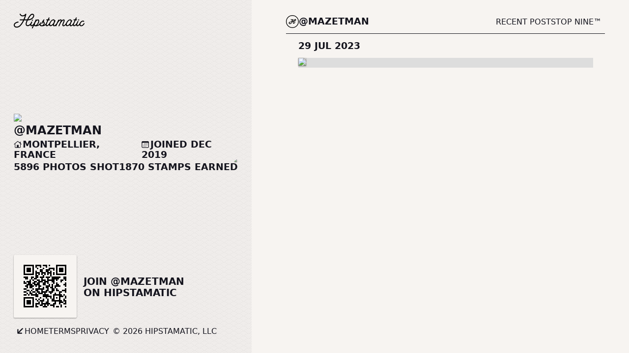

--- FILE ---
content_type: text/html; charset=UTF-8
request_url: https://hipstamatic.app/photo/LxSSAttmXMadZY8o7jM8xD
body_size: 2706
content:
<!DOCTYPE html>
<html>
<head>
	
	<!-- Global site tag (gtag.js) - Google Analytics -->
	<script async src="https://www.googletagmanager.com/gtag/js?id=UA-3240801-26"></script>
	<script>
	  window.dataLayer = window.dataLayer || [];
	  function gtag(){dataLayer.push(arguments);}
	  gtag('js', new Date());

	  gtag('config', 'UA-3240801-26');
	</script>
	
	<meta charset="UTF-8">
	<title>Untitled</title>
	
	<!-- App Store -->
	<meta id="smart-banner" name="apple-itunes-app" content="app-id=1450672436, app-clip-bundle-id=com.hipstamatic.HipstamaticFour.Clip, app-clip-display=card, app-argument=hipstax://photo/6A890B77-7766-48B4-BE41-05DF29AE7A9A, affiliate-data=pt=290258&ct=Profile_mazetman">
    <link rel="apple-touch-icon" href="/img/app-icon.png" />
    <link rel="shortcut icon" href="/img/app-icon.png" />
    <link rel="icon" type="image/png" href="/img/app-icon.png">
    <meta name="theme-color" content="#FFD400">

	<!-- Open Graph -->
	<meta property="og:title" content="Hipstamatic Photo" />
	<meta property="og:description" content="" />
	<meta property="og:image" content="https://hipstamatic.app/photo/LxSSAttmXMadZY8o7jM8xD/asset.jpg"/>
  
	<!-- Twitter Card -->
	<meta name="twitter:card" content="summary_large_image" />
	<meta name="twitter:site" content="@hipstamatic" />
			<meta name="twitter:title" content="@mazetman on Hipstamatic" />
				<meta name="twitter:description" content="Hipstamatic Photo" />
		
	<!-- Optimized mobile viewport -->
	<meta name="viewport" content="width=device-width, initial-scale=1.0, maximum-scale=1, user-scalable=no" />
	
	<!-- So QRious... -->
	<script src="/js/qrious.min.js"></script>
  
	<!-- Script kiddies -->
	<script src="/js/profile.js"></script>
  
	<!-- Style! -->
	<link href="/css/style_v2.css" rel="stylesheet">
  <link href="/css/profile.css" rel="stylesheet">
</head>
<body>
	<div id="drake">
    
    <div id="hero" class="metadata passport">
      <div id="hero_message" class="hipsta_black">
        <div id="hero_header">
          <div style="display: flex; flex-direction: column">
            <a class="logotype" href="/">
              <img src="/img/logotype_white.svg">
            </a>
                          <h3 class="only_iphone" style="padding-top: 3px;">@mazetman</h3>
                      </div>
          <div class="spacer"></div>
          
                      <div class="with_shadow only_iphone" style="margin: -14px -14px 0 0">
              <a href="javascript:toggleProfileCollapse()">
                <img src="https://cvws.icloud-content.com/B/Ac62YvH_7G2tY5WnRRd-wLOpbD5q/asset.jpg?o=An8SMp6gS41cbzFS4S-jQuC7nx-2fH4c0BtB5-E8upSjjkI5vPSiUDOxoBh2Wns7o0vUZGfhnD1Loyg0sZPk2pk&v=1&x=3&a=[base64]&e=1769119622&fl=&r=2fc2aaec-4ddc-4559-bb5b-c09a051d849a-1&k=_&ckc=iCloud.com.hipstamatic.HipstamaticFour&ckz=_defaultZone&p=52&s=YcpC-8Tf1QpIIiMVw7ckfJmk2GM" class="profile_pic only_iphone" style="width: 70px; height: auto;">
              </a>
            </div>
                      
        </div>
        
        <div id="hero_content" class="iphone_collapsed">
  				  				  <div id="latest_stamp">
              <img src="https://cvws.icloud-content.com/B/AbSEXZBQBCMDlzA-DmYxmJav6fjQ/asset.jpg?o=AlQ3i0JV6tFFu4K1hEFHaETZtkanYyALFJ0InFvfmHFCjqHnxfh3s-kJdJwbFXqDFmhb_EzDLua9EeZPOXGP5fQ&v=1&x=3&a=[base64]&e=1769119622&fl=&r=c342d010-ae6b-45c6-b5cf-d312bdcea379-1&k=_&ckc=iCloud.com.hipstamatic.HipstamaticFour&ckz=_defaultZone&p=52&s=npG2iy4NYby2HcnXyEL7GYIV8A8">
  				  </div>
  				          
          <h2>@mazetman</h2>
                    
          <div class="info_row">
                          <h3 class="label home">Montpellier, France</h3>
                                      <h3 class="label calendar">Joined Dec 2019</h3>
                      </div>
          
          <div class="info_row">
            <h3><b>5896</b> Photos Shot</h3>
            <h3><b>1870</b> Stamps Earned</h3>
          </div>
        </div>
        
        <div id="hero_footer" class="only_desktop">
          
                      <div class="call_to_action only_desktop">
            
              <div class="qrcode">
                <canvas id="hero_qr"></canvas>
      					<script>
      						(function() {
      						 var qr = new QRious({
      							backgroundAlpha: 0,
      							element: document.getElementById('hero_qr'),
      							value: 'https://hipstamatic.app/@mazetman'
      						  });
      						})();
      					</script>
              </div>
              
              <div class="tagline">
                <h1>Join @mazetman<br>on Hipstamatic</h1>
              </div>
            </div>
                    
          <div class="navigation footer">
              <div class="link"><a class="with_arrow down_back highlight" href="/">Home</a></div>
              <div class="link"><a href="/terms">Terms</a></div>
              <div class="link"><a href="/privacy">Privacy</a></div>
              
              <div class="copyright">&copy; 2026 Hipstamatic, LLC</div>
          </div>
          
        </div>
      </div>
      
              <div id="the_dot" class="large">
          <img class="profile_pic" src="https://cvws.icloud-content.com/B/Ac62YvH_7G2tY5WnRRd-wLOpbD5q/asset.jpg?o=An8SMp6gS41cbzFS4S-jQuC7nx-2fH4c0BtB5-E8upSjjkI5vPSiUDOxoBh2Wns7o0vUZGfhnD1Loyg0sZPk2pk&v=1&x=3&a=[base64]&e=1769119622&fl=&r=2fc2aaec-4ddc-4559-bb5b-c09a051d849a-1&k=_&ckc=iCloud.com.hipstamatic.HipstamaticFour&ckz=_defaultZone&p=52&s=YcpC-8Tf1QpIIiMVw7ckfJmk2GM">
        </div>
          </div>
    
    <div id="half_flex">
      
      <div id="hero_spacer" class="metadata"></div>
      
      <div id="main_content" class="large photos">
        
        <div class="navigation">
            
            <div class="social_links">
              
                            
                            
                              <a href="/@mazetman">
                  <img src="/img/h_in_dot_small.svg">
                </a>
                <h3 class="only_desktop">@mazetman</h3>
                            
            </div>
            <div class="link"><a href="/@mazetman/recents" class="">Recent Posts</a></div>
            <div class="link"><a href="/@mazetman" class="">Top Nine&trade;</a></div>
          
        </div>
      
                  <div class="photos_feed">
            <div class="photo"><h3>29 Jul 2023</h3><figure><img src="https://cvws.icloud-content.com/B/AeNWyLZWxasx2jrf46tA0iU3b_eS/asset.jpg?o=Al6vJ5o_ohqS2z1NWQxxrp0oL2Gs2jZ6pooroglL6_ZqX1yEoO7O9rf4F4jykbKYjLSYZy97eHmNHvIzZVlVbLw&v=1&x=3&a=[base64]&e=1769119621&fl=&r=6b6d4418-2c61-4c9e-9360-6a4048ed8746-1&k=_&ckc=iCloud.com.hipstamatic.HipstamaticFour&ckz=_defaultZone&p=52&s=cBmYdtzZJB6oKhR2LBqOnD6Sk5Y"></figure></div>          </div>
                
      </div>
    </div>
  </div>  
</body>
</html>


--- FILE ---
content_type: text/javascript
request_url: https://hipstamatic.app/js/profile.js
body_size: -75
content:
function toggleProfileCollapse() {
  let contentEl = document.getElementById("hero_content");
  if (contentEl.className == "iphone_collapsed") {
    contentEl.className = "";
  } else {
    contentEl.className = "iphone_collapsed";
  }
}


--- FILE ---
content_type: image/svg+xml
request_url: https://hipstamatic.app/img/calendar_icon.svg
body_size: 1552
content:
<?xml version="1.0" encoding="UTF-8"?>
<svg width="30px" height="28px" viewBox="0 0 30 28" version="1.1" xmlns="http://www.w3.org/2000/svg" xmlns:xlink="http://www.w3.org/1999/xlink">
    <title>calendar_icon</title>
    <g id="Page-1" stroke="none" stroke-width="1" fill="none" fill-rule="evenodd">
        <path d="M5.25437677,27.9443359 L25.2787908,27.9443359 C26.8217596,27.9443359 27.9765447,27.5634766 28.7431463,26.8017578 C29.5097479,26.0400391 29.8930486,24.9023438 29.8930486,23.3886719 L29.8930486,5.50292969 C29.8930486,3.98925781 29.5097479,2.8515625 28.7431463,2.08984375 C27.9765447,1.328125 26.8217596,0.947265625 25.2787908,0.947265625 L5.25437677,0.947265625 C3.72117364,0.947265625 2.56882989,1.328125 1.79734552,2.08984375 C1.02586114,2.8515625 0.640118957,3.98925781 0.640118957,5.50292969 L0.640118957,23.3886719 C0.640118957,24.9023438 1.02586114,26.0400391 1.79734552,26.8017578 C2.56882989,27.5634766 3.72117364,27.9443359 5.25437677,27.9443359 Z M5.04929864,25.5419922 C4.41453302,25.5419922 3.92136896,25.3686523 3.56980646,25.0219727 C3.21824396,24.675293 3.04246271,24.1699219 3.04246271,23.5058594 L3.04246271,9.72167969 C3.04246271,9.04785156 3.21824396,8.53759766 3.56980646,8.19091797 C3.92136896,7.84423828 4.41453302,7.67089844 5.04929864,7.67089844 L25.4545721,7.67089844 C26.108869,7.67089844 26.6093572,7.84423828 26.9560369,8.19091797 C27.3027166,8.53759766 27.4760565,9.04785156 27.4760565,9.72167969 L27.4760565,23.5058594 C27.4760565,24.1699219 27.3027166,24.675293 26.9560369,25.0219727 C26.6093572,25.3686523 26.108869,25.5419922 25.4545721,25.5419922 L5.04929864,25.5419922 Z M12.4174627,12.9296875 L13.2817205,12.9296875 C13.5356268,12.9296875 13.7138494,12.8808594 13.8163885,12.7832031 C13.9189276,12.6855469 13.9701971,12.5097656 13.9701971,12.2558594 L13.9701971,11.3916016 C13.9701971,11.1376953 13.9189276,10.9643555 13.8163885,10.871582 C13.7138494,10.7788086 13.5356268,10.7324219 13.2817205,10.7324219 L12.4174627,10.7324219 C12.1635565,10.7324219 11.9853338,10.7788086 11.8827947,10.871582 C11.7802557,10.9643555 11.7289861,11.1376953 11.7289861,11.3916016 L11.7289861,12.2558594 C11.7289861,12.5097656 11.7802557,12.6855469 11.8827947,12.7832031 C11.9853338,12.8808594 12.1635565,12.9296875 12.4174627,12.9296875 Z M17.2660955,12.9296875 L18.1303533,12.9296875 C18.3940252,12.9296875 18.5746893,12.8808594 18.6723455,12.7832031 C18.7700018,12.6855469 18.8188299,12.5097656 18.8188299,12.2558594 L18.8188299,11.3916016 C18.8188299,11.1376953 18.7700018,10.9643555 18.6723455,10.871582 C18.5746893,10.7788086 18.3940252,10.7324219 18.1303533,10.7324219 L17.2660955,10.7324219 C17.0121893,10.7324219 16.836408,10.7788086 16.7387518,10.871582 C16.6410955,10.9643555 16.5922674,11.1376953 16.5922674,11.3916016 L16.5922674,12.2558594 C16.5922674,12.5097656 16.6410955,12.6855469 16.7387518,12.7832031 C16.836408,12.8808594 17.0121893,12.9296875 17.2660955,12.9296875 Z M22.1440252,12.9296875 L22.9936346,12.9296875 C23.2573065,12.9296875 23.4379705,12.8808594 23.5356268,12.7832031 C23.633283,12.6855469 23.6821111,12.5097656 23.6821111,12.2558594 L23.6821111,11.3916016 C23.6821111,11.1376953 23.633283,10.9643555 23.5356268,10.871582 C23.4379705,10.7788086 23.2573065,10.7324219 22.9936346,10.7324219 L22.1440252,10.7324219 C21.8803533,10.7324219 21.6996893,10.7788086 21.602033,10.871582 C21.5043768,10.9643555 21.4555486,11.1376953 21.4555486,11.3916016 L21.4555486,12.2558594 C21.4555486,12.5097656 21.5043768,12.6855469 21.602033,12.7832031 C21.6996893,12.8808594 21.8803533,12.9296875 22.1440252,12.9296875 Z M7.55418146,17.7197266 L8.41843927,17.7197266 C8.67234552,17.7197266 8.84812677,17.6708984 8.94578302,17.5732422 C9.04343927,17.4755859 9.09226739,17.2998047 9.09226739,17.0458984 L9.09226739,16.1962891 C9.09226739,15.9326172 9.04343927,15.7543945 8.94578302,15.6616211 C8.84812677,15.5688477 8.67234552,15.5224609 8.41843927,15.5224609 L7.55418146,15.5224609 C7.29050958,15.5224609 7.10984552,15.5688477 7.01218927,15.6616211 C6.91453302,15.7543945 6.86570489,15.9326172 6.86570489,16.1962891 L6.86570489,17.0458984 C6.86570489,17.2998047 6.91453302,17.4755859 7.01218927,17.5732422 C7.10984552,17.6708984 7.29050958,17.7197266 7.55418146,17.7197266 Z M12.4174627,17.7197266 L13.2817205,17.7197266 C13.5356268,17.7197266 13.7138494,17.6708984 13.8163885,17.5732422 C13.9189276,17.4755859 13.9701971,17.2998047 13.9701971,17.0458984 L13.9701971,16.1962891 C13.9701971,15.9326172 13.9189276,15.7543945 13.8163885,15.6616211 C13.7138494,15.5688477 13.5356268,15.5224609 13.2817205,15.5224609 L12.4174627,15.5224609 C12.1635565,15.5224609 11.9853338,15.5688477 11.8827947,15.6616211 C11.7802557,15.7543945 11.7289861,15.9326172 11.7289861,16.1962891 L11.7289861,17.0458984 C11.7289861,17.2998047 11.7802557,17.4755859 11.8827947,17.5732422 C11.9853338,17.6708984 12.1635565,17.7197266 12.4174627,17.7197266 Z M17.2660955,17.7197266 L18.1303533,17.7197266 C18.3940252,17.7197266 18.5746893,17.6708984 18.6723455,17.5732422 C18.7700018,17.4755859 18.8188299,17.2998047 18.8188299,17.0458984 L18.8188299,16.1962891 C18.8188299,15.9326172 18.7700018,15.7543945 18.6723455,15.6616211 C18.5746893,15.5688477 18.3940252,15.5224609 18.1303533,15.5224609 L17.2660955,15.5224609 C17.0121893,15.5224609 16.836408,15.5688477 16.7387518,15.6616211 C16.6410955,15.7543945 16.5922674,15.9326172 16.5922674,16.1962891 L16.5922674,17.0458984 C16.5922674,17.2998047 16.6410955,17.4755859 16.7387518,17.5732422 C16.836408,17.6708984 17.0121893,17.7197266 17.2660955,17.7197266 Z M22.1440252,17.7197266 L22.9936346,17.7197266 C23.2573065,17.7197266 23.4379705,17.6708984 23.5356268,17.5732422 C23.633283,17.4755859 23.6821111,17.2998047 23.6821111,17.0458984 L23.6821111,16.1962891 C23.6821111,15.9326172 23.633283,15.7543945 23.5356268,15.6616211 C23.4379705,15.5688477 23.2573065,15.5224609 22.9936346,15.5224609 L22.1440252,15.5224609 C21.8803533,15.5224609 21.6996893,15.5688477 21.602033,15.6616211 C21.5043768,15.7543945 21.4555486,15.9326172 21.4555486,16.1962891 L21.4555486,17.0458984 C21.4555486,17.2998047 21.5043768,17.4755859 21.602033,17.5732422 C21.6996893,17.6708984 21.8803533,17.7197266 22.1440252,17.7197266 Z M7.55418146,22.4951172 L8.41843927,22.4951172 C8.67234552,22.4951172 8.84812677,22.4487305 8.94578302,22.355957 C9.04343927,22.2631836 9.09226739,22.0849609 9.09226739,21.8212891 L9.09226739,20.9716797 C9.09226739,20.7080078 9.04343927,20.5297852 8.94578302,20.4370117 C8.84812677,20.3442383 8.67234552,20.2978516 8.41843927,20.2978516 L7.55418146,20.2978516 C7.29050958,20.2978516 7.10984552,20.3442383 7.01218927,20.4370117 C6.91453302,20.5297852 6.86570489,20.7080078 6.86570489,20.9716797 L6.86570489,21.8212891 C6.86570489,22.0849609 6.91453302,22.2631836 7.01218927,22.355957 C7.10984552,22.4487305 7.29050958,22.4951172 7.55418146,22.4951172 Z M12.4174627,22.4951172 L13.2817205,22.4951172 C13.5356268,22.4951172 13.7138494,22.4487305 13.8163885,22.355957 C13.9189276,22.2631836 13.9701971,22.0849609 13.9701971,21.8212891 L13.9701971,20.9716797 C13.9701971,20.7080078 13.9189276,20.5297852 13.8163885,20.4370117 C13.7138494,20.3442383 13.5356268,20.2978516 13.2817205,20.2978516 L12.4174627,20.2978516 C12.1635565,20.2978516 11.9853338,20.3442383 11.8827947,20.4370117 C11.7802557,20.5297852 11.7289861,20.7080078 11.7289861,20.9716797 L11.7289861,21.8212891 C11.7289861,22.0849609 11.7802557,22.2631836 11.8827947,22.355957 C11.9853338,22.4487305 12.1635565,22.4951172 12.4174627,22.4951172 Z M17.2660955,22.4951172 L18.1303533,22.4951172 C18.3940252,22.4951172 18.5746893,22.4487305 18.6723455,22.355957 C18.7700018,22.2631836 18.8188299,22.0849609 18.8188299,21.8212891 L18.8188299,20.9716797 C18.8188299,20.7080078 18.7700018,20.5297852 18.6723455,20.4370117 C18.5746893,20.3442383 18.3940252,20.2978516 18.1303533,20.2978516 L17.2660955,20.2978516 C17.0121893,20.2978516 16.836408,20.3442383 16.7387518,20.4370117 C16.6410955,20.5297852 16.5922674,20.7080078 16.5922674,20.9716797 L16.5922674,21.8212891 C16.5922674,22.0849609 16.6410955,22.2631836 16.7387518,22.355957 C16.836408,22.4487305 17.0121893,22.4951172 17.2660955,22.4951172 Z" id="calendar_icon" fill="#15151E" fill-rule="nonzero"></path>
    </g>
</svg>

--- FILE ---
content_type: image/svg+xml
request_url: https://hipstamatic.app/img/home_icon.svg
body_size: 989
content:
<?xml version="1.0" encoding="UTF-8"?>
<svg width="36px" height="32px" viewBox="0 0 36 32" version="1.1" xmlns="http://www.w3.org/2000/svg" xmlns:xlink="http://www.w3.org/1999/xlink">
    <title>home_icon</title>
    <g id="Page-1" stroke="none" stroke-width="1" fill="none" fill-rule="evenodd">
        <path d="M14.0294952,30.0544434 L22.4795837,30.0544434 L22.4795837,19.3981628 C22.4795837,19.0656738 22.3769302,18.7967758 22.1716232,18.5914688 C21.9663162,18.3861618 21.6974182,18.2835083 21.3649292,18.2835083 L15.1590271,18.2835083 C14.8167725,18.2835083 14.5429535,18.3861618 14.3375702,18.5914688 C14.1321869,18.7967758 14.0294952,19.0656738 14.0294952,19.3981628 L14.0294952,30.0544434 Z M8.30149841,31.6000824 L28.1210632,31.6000824 C29.1722412,31.6000824 29.9878235,31.3150482 30.5678101,30.7449799 C31.1477966,30.1749115 31.4377899,29.3746643 31.4377899,28.3442383 L31.4377899,12.153595 L29.0320129,10.5093079 L29.0320129,27.7180176 C29.0320129,28.1954651 28.9100952,28.5608749 28.6662598,28.8142471 C28.4224243,29.0676193 28.0667419,29.1943054 27.5992126,29.1943054 L8.82357788,29.1943054 C8.355896,29.1943054 7.99773407,29.0676193 7.7490921,28.8142471 C7.50045013,28.5608749 7.37612915,28.1954651 7.37612915,27.7180176 L7.37612915,10.5237274 L4.97035217,12.153595 L4.97035217,28.3442383 C4.97035217,29.3746643 5.26278687,30.1749115 5.84765625,30.7449799 C6.43252563,31.3150482 7.25047302,31.6000824 8.30149841,31.6000824 Z M0.735351562,15.2746277 C0.735351562,15.5845337 0.84967804,15.8608704 1.07833099,16.1036377 C1.30698395,16.346405 1.61990356,16.4677887 2.01708984,16.4677887 C2.2243042,16.4677887 2.41477203,16.4185791 2.58849335,16.3201599 C2.76221466,16.2217407 2.92834473,16.112793 3.08688354,15.9933167 L17.7394409,3.69778442 C17.9088135,3.54870605 18.085434,3.47416687 18.2693024,3.47416687 C18.4531708,3.47416687 18.6297913,3.54870605 18.7991638,3.69778442 L33.4510345,15.9933167 C33.6001129,16.112793 33.7615128,16.2217407 33.9352341,16.3201599 C34.1089554,16.4185791 34.2994232,16.4677887 34.5066376,16.4677887 C34.8556061,16.4677887 35.154068,16.3656693 35.4020233,16.1614304 C35.6499786,15.9571915 35.7739563,15.6760101 35.7739563,15.3178864 C35.7739563,14.9010162 35.6192322,14.5628815 35.3097839,14.3034821 L20.0609894,1.48632812 C19.506485,1.02093506 18.909256,0.788238525 18.2693024,0.788238525 C17.6293488,0.788238525 17.0321198,1.02093506 16.4776154,1.48632812 L1.21394348,14.3037109 C0.894882202,14.5631104 0.735351562,14.8867493 0.735351562,15.2746277 Z M27.7182312,8.62309265 L31.4377899,11.7633514 L31.4377899,4.96784973 C31.4377899,4.64482117 31.342308,4.38786316 31.1513443,4.19697571 C30.9603806,4.00608826 30.7034607,3.91064453 30.3805847,3.91064453 L28.7756653,3.91064453 C28.4620972,3.91064453 28.2074661,4.00608826 28.0117722,4.19697571 C27.8160782,4.38786316 27.7182312,4.64482117 27.7182312,4.96784973 L27.7182312,8.62309265 Z" id="home_icon" fill="#15151E" fill-rule="nonzero"></path>
    </g>
</svg>

--- FILE ---
content_type: image/svg+xml
request_url: https://hipstamatic.app/img/h_in_dot_small.svg
body_size: 466
content:
<?xml version="1.0" encoding="UTF-8"?>
<svg width="40px" height="40px" viewBox="0 0 40 40" version="1.1" xmlns="http://www.w3.org/2000/svg" xmlns:xlink="http://www.w3.org/1999/xlink">
    <title>h_in_dot_small</title>
    <g id="Page-1" stroke="none" stroke-width="1" fill="none" fill-rule="evenodd">
        <g id="h_in_dot_small" stroke="#000000" stroke-width="2">
            <g id="Group">
                <circle id="Oval-Copy-12" cx="20" cy="20" r="19"></circle>
            </g>
            <g id="H-Copy-9" transform="translate(9.500000, 13.000000)" stroke-linecap="round" stroke-linejoin="round">
                <path d="M4.13885962,8.50348967 C4.13885962,8.50348967 0,9.13196048 0,11.7370971 C0,14.3418657 3.7916374,14.9129352 6.37915642,12.3111102 C10.6541242,8.01153097 12.5,0 12.5,0 C12.5,0 11.111477,1.80850938 9.09253893,1.80850938 C9.06729306,1.80850938 9.04204718,1.80814142 9.01716719,1.80777346 C7.09079733,1.76435452 6.37915642,0 6.37915642,0" id="Stroke-1"></path>
                <path d="M6.25,6.1697321 C6.25,6.1697321 12.3970665,6.1697321 14.3460199,6.16382643 C15.4145637,6.16382643 18.0014098,5.84159876 19.669999,4.16549813 C22.6066573,1.21562008 20.0749286,-1.20496303 17.8878678,0.646831033 C15.6706762,2.87400373 11.9601688,9.35066916 12.8916539,11.4663725 C13.8231389,13.5820758 17.3083996,12.3444706 18.5441331,8.71617963" id="Stroke-3"></path>
            </g>
        </g>
    </g>
</svg>